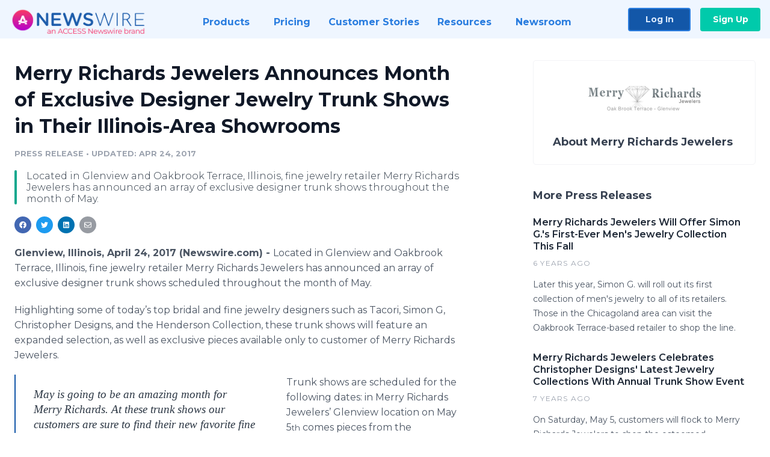

--- FILE ---
content_type: text/html; charset=utf-8
request_url: https://www.newswire.com/news/merry-richards-jewelers-announces-month-of-exclusive-designer-jewelry-19096817
body_size: 9488
content:

<!DOCTYPE html>
<html lang="en" class="newswire website bs4
                ">
<head>

    <meta name="csrf-token" content="8aMfly7d6ASixkKOKlq5bu3Ou3L9jujkWyFCvpcg" />
    <meta charset="utf-8" />
    <meta name="viewport" content="width=device-width, initial-scale=1" />
    <base href="https://www.newswire.com/" />

    
    <title>
                                    Merry Richards Jewelers Announces Month of Exclusive Designer Jewelry Trunk Shows in Their Illinois-Area Showrooms |
                                    Newswire
            </title>

    
    
    
            <link rel="canonical" href="https://www.newswire.com/news/merry-richards-jewelers-announces-month-of-exclusive-designer-jewelry-19096817" />
        <meta name="twitter:card" content="summary_large_image" />
    <meta name="twitter:title" content="Merry Richards Jewelers Announces Month of Exclusive Designer Jewelry Trunk Shows in Their Illinois-Area Showrooms" />
    <meta name="twitter:description" content="Located in Glenview and Oakbrook Terrace, Illinois, fine jewelry retailer Merry Richards Jewelers has announced an array of exclusive designer trunk shows throughout the month of May." />

    <meta property="og:url" content="https://www.newswire.com/news/merry-richards-jewelers-announces-month-of-exclusive-designer-jewelry-19096817" />
    <meta property="og:title" content="Merry Richards Jewelers Announces Month of Exclusive Designer Jewelry Trunk Shows in Their Illinois-Area Showrooms" />
    <meta property="og:description" content="Located in Glenview and Oakbrook Terrace, Illinois, fine jewelry retailer Merry Richards Jewelers has announced an array of exclusive designer trunk shows throughout the month of May." />
    <meta property="fb:app_id" content="586234651427775" />

    
    
    
    <meta name="description" content="Located in Glenview and Oakbrook Terrace, Illinois, fine jewelry retailer Merry Richards Jewelers has announced an array of exclusive designer trunk shows throughout the month of May." />
    <meta name="keywords" content="Engagement rings, fine jewelry, glenview, illinois, Jewelry, Merry Richards Jewelers, simon g, tacori, wedding rings" />


    <link rel="preconnect" href="https://fonts.googleapis.com"> 
<link rel="preconnect" href="https://fonts.gstatic.com" crossorigin> 
<link rel="stylesheet" href="//fonts.googleapis.com/css?family=Open+Sans:300,400,600,700,800,300italic,400italic,600italic,700italic" />
<link rel="stylesheet" href="//fonts.googleapis.com/css?family=Montserrat:300,400,500,600,700" />

    
    <link rel="stylesheet" href="https://cdn.nwe.io/assets/loader/1e5077fc26cc0d831be279a19a67f0355e65f37b563910d2eb9b3330d6323789.css">

    <!--[if lt IE 9]><script src="https://cdn.nwe.io/assets/loader/8b573b860cec1ce2b310a7f2ab1c405ce8f0ba7faea920a11c29a77ca0b419cd.js" class="js-loader"></script>
<![endif]-->
    <!--[if IE]><meta http-equiv="X-UA-Compatible" content="IE=edge,chrome=1" /><![endif]-->

    <script>

window._defer_callback_jQuery = [];
window._defer_callback = [];

window.$ = function(callback) {
	if (typeof callback === 'function')
		_defer_callback_jQuery.push(callback);
};

window.defer = function(callback) {
	if (typeof callback === 'function')
		_defer_callback.push(callback);
};

// replacement for $(window).on('load', ...);
// that handles the case where window is already loaded
window.deferUntilComplete = function(callback) {
	if (document.readyState !== 'complete')
		return window.addEventListener('load', callback);
	return callback();
};

</script>

    <link href="https://cdn.nwe.io/assets/im/favicon.ico?0587e58ba" type="image/x-icon" rel="shortcut icon" />
    <link href="https://cdn.nwe.io/assets/im/favicon.ico?0587e58ba" type="image/x-icon" rel="icon" />

    <!-- Google Tag Manager -->
<!-- Start GTM Dependency -->
<script>
// Initialize backend session from FullStory session url
window['_fs_ready'] = () => {
    const sessionUrl = FS.getCurrentSessionURL();
    const savedSession = "";

    if (sessionUrl && sessionUrl !== savedSession) {
        const formData = new FormData();
        formData.append('url', sessionUrl);
        fetch("https:\/\/www.newswire.com\/api\/session\/fullstory", {
            method: 'POST',
            body: formData,
            headers: {Accept: 'application/json'}
        })
        .catch(() => {
            console.warn('Fullstory session error.');
        })
    }
};

</script>
<!-- End GTM Dependency -->
<!-- Google Tag Manager Datalayer-->
<script type="application/javascript">
window.dataLayer = window.dataLayer || [];

dataLayer.push({
    'isUserOnline': false,
    'isAdminOnline': false,
    'isUserPanel': false,
    'brandName': "Newswire",
    'isFullStoryEnabled': false,
    'isCollab': false,
    'isMediaRoom': false,
    'isSalesGeneration': false,
    'isNewswirePlatform': true,
    })
</script>
<!-- Google Tag Manager Datalayer-->

<script>(function(w,d,s,l,i){w[l]=w[l]||[];w[l].push({'gtm.start':
new Date().getTime(),event:'gtm.js'});var f=d.getElementsByTagName(s)[0],
j=d.createElement(s),dl=l!='dataLayer'?'&l='+l:'';j.async=true;j.src=
'https://www.googletagmanager.com/gtm.js?id='+i+dl;f.parentNode.insertBefore(j,f);
})(window,document,'script','dataLayer', "GTM-TKKB8JX");</script>
<!-- End Google Tag Manager -->
    <meta name="google-site-verification" content="q8ryY6fz2fhB9rFoyyhK0b6aq7qYS99CRThypWPaZOA" />

        <link rel="canonical" href="https://www.newswire.com/view/content/merry-richards-jewelers-announces-month-of-exclusive-designer-jewelry-19096817" />
    
    <script>

    CKEDITOR_BASEPATH  = "https:\/\/cdn.nwe.io\/assets\/lib\/ckeditor\/";
    NR_USER_ID         = null;
    RELATIVE_URI       = "view\/content\/merry-richards-jewelers-announces-month-of-exclusive-designer-jewelry-19096817";
    ASSETS_VERSION     = "0587e58ba";
    IS_DEVELOPMENT     = false;
    IS_PRODUCTION      = true;
    ASSETS_BASE        = "https:\/\/cdn.nwe.io\/assets\/";

    </script>

    
</head>
<body class="relative">
    <!-- Google Tag Manager (noscript) -->
<noscript><iframe src="https://www.googletagmanager.com/ns.html?id=GTM-TKKB8JX"
height="0" width="0" style="display:none;visibility:hidden"></iframe></noscript>
<!-- End Google Tag Manager (noscript) -->
    
    <!--[if lt IE 8]><p class="chromeframe">You are using an <strong>outdated</strong> browser.
    Please <a href="http://browsehappy.com/">upgrade your browser</a> or
    <a href="http://www.google.com/chromeframe/?redirect=true">activate Google Chrome Frame</a>
    to improve your experience.</p><![endif]-->

    <div id="fb-root"></div>
<!-- Start Navigation -->
<div class="nw-navigation-section " data-state="close">
    <link rel="stylesheet" href="https://cdn.nwe.io/assets_v3/css/components/navigation.css?id=0b9eb035dcdc3edca30889d785bedfcf" />
    <header class="nw-navigation">
        <nav class="nw-navigation__nav" aria-label="Main">
            <a class="nw-navigation__brand" href="/">
                <!-- Desktop logo (hidden on mobile) -->
                <img class="nw-navigation__brand-logo--desktop" width="969" height="194" src="https://cdn.nwe.io/assets/im/website_alt/newswire_ANW_logo.png?v=4fa7a5154" alt="Newswire">
                <!-- Mobile logo (hidden on desktop) -->
                <img class="nw-navigation__brand-logo--mobile" width="120" height="24" src="https://cdn.nwe.io/assets/im/website_alt/logo.svg?v=4fa7a5154" alt="Newswire">
            </a>
            <a role="button" aria-label="navigation toggle" tabindex="0" class="nw-navigation__toggle-wrapper">
                <span class="nw-navigation__toggle"></span>
            </a>
            <menu class="nw-navigation__menu">
                <li data-active-listen class="nw-navigation__item parent" data-state="close">
                    <span class="nw-navigation__item-text">
                        <span class="nw-navigation__item-text-title">Products<span class="fal fa-angle-down"></span>
                        </span>
                    </span>
                    <menu class="nw-navigation__subitems">
                        <li class="nw-navigation__subitem">
                            <a class="nw-navigation__subitem-text nw-navigation__icon nw-navigation__icon--pr-distro"
                                href="https://www.newswire.com/press-release-distribution">
                                Press Release Distribution
                            </a>
                        </li>
                        <li class="nw-navigation__subitem">
                            <a class="nw-navigation__subitem-text nw-navigation__icon nw-navigation__icon--puzzle"
                                href="https://www.newswire.com/press-release-optimizer">
                                Press Release Optimizer
                            </a>
                        </li>
                        <li class="nw-navigation__subitem">
                            <a class="nw-navigation__subitem-text nw-navigation__icon nw-navigation__icon--media-suite"
                                href="https://www.newswire.com/media-suite">
                                Media Suite
                            </a>
                        </li>
                        <li class="nw-navigation__subitem">
                            <a class="nw-navigation__subitem-text nw-navigation__icon nw-navigation__icon--media-db"
                                href="https://www.newswire.com/media-database">
                                Media Database
                            </a>
                        </li>
                        <li class="nw-navigation__subitem">
                            <a class="nw-navigation__subitem-text nw-navigation__icon nw-navigation__icon--media-pitching"
                                href="https://www.newswire.com/media-pitching">
                                Media Pitching
                            </a>
                        </li>
                        <li class="nw-navigation__subitem">
                            <a class="nw-navigation__subitem-text nw-navigation__icon nw-navigation__icon--media-monitoring"
                                href="https://www.newswire.com/media-monitoring">
                                Media Monitoring
                            </a>
                        </li>
                        <li class="nw-navigation__subitem">
                            <a class="nw-navigation__subitem-text nw-navigation__icon nw-navigation__icon--analytics"
                                href="https://www.newswire.com/analytics">
                                Analytics
                            </a>
                        </li>
                        <li class="nw-navigation__subitem">
                            <a class="nw-navigation__subitem-text nw-navigation__icon nw-navigation__icon--newsrooms"
                                href="https://www.newswire.com/media-room">
                                Media Room
                            </a>
                        </li>
                    </menu>
                </li>

                <li data-active-listen class="nw-navigation__item">
                    <a class="nw-navigation__item-text" href="https://www.newswire.com/pricing">
                    <span class="nw-navigation__item-text-title">Pricing</span></a>
                </li>

                <li data-active-listen class="nw-navigation__item">
                    <a class="nw-navigation__item-text" href="https://www.newswire.com/customer-success-stories">
                    <span class="nw-navigation__item-text-title">Customer Stories</span></a>
                </li>

                <li data-active-listen class="nw-navigation__item parent" data-state="close">
                    <span class="nw-navigation__item-text">
                        <span class="nw-navigation__item-text-title">Resources<span class="fal fa-angle-down"></span></span>
                    </span>
                    <menu class="nw-navigation__subitems">
                        <li class="nw-navigation__subitem">
                            <a class="nw-navigation__subitem-text nw-navigation__icon nw-navigation__icon--education"
                                href="https://www.newswire.com/resources">
                                Education
                            </a>
                        </li>
                        <li class="nw-navigation__subitem">
                            <a class="nw-navigation__subitem-text nw-navigation__icon nw-navigation__icon--blog"
                                href="https://www.newswire.com/blog">
                                Blog
                            </a>
                        </li>
                        <li class="nw-navigation__subitem">
                            <a class="nw-navigation__subitem-text nw-navigation__icon nw-navigation__icon--planner"
                                href="https://www.newswire.com/planner/intro">
                                PR & Earned Media Planner
                            </a>
                        </li>
                        <li class="nw-navigation__subitem">
                            <a class="nw-navigation__subitem-text nw-navigation__icon nw-navigation__icon--journalists"
                                href="https://www.newswire.com/journalists">
                                For Journalists
                            </a>
                        </li>
                        <li class="nw-navigation__subitem">
                            <a class="nw-navigation__subitem-text nw-navigation__icon nw-navigation__icon--feed"
                                href="https://www.newswire.com/feeds">
                                RSS Feeds
                            </a>
                        </li>
                        <li class="nw-navigation__subitem">
                            <a class="nw-navigation__subitem-text nw-navigation__icon nw-navigation__icon--support"
                                href="mailto:support@newswire.com">
                                Support
                            </a>
                        </li>
                    </menu>
                </li>

                <li data-active-listen class="nw-navigation__item">
                    <a class="nw-navigation__item-text" href="https://www.newswire.com/newsroom">
                    <span class="nw-navigation__item-text-title">Newsroom</span></a>
                </li>

                <li class="nw-navigation__item buttons">
                    <a class="nw-navigation__item-text login" href="https://app.accessnewswire.com/login/newswire">Log In</a>
                    <a class="nw-navigation__item-text signup" href="https://app.accessnewswire.com/login/newswire">Sign Up</a>
                </li>
            </menu>
        </nav>
    </header>

    
    <script type="application/javascript">
        (() => {

            // setTimeout to remove from current blocking stack to allow content/scripts to load prior
            setTimeout(() => {
                initNavActiveFunctionality();
                initNavToggleFunctionality();
            });

            /**
             * Active menu item based on the url and toggle submenu
             *
             * @return  void
             */
            function initNavActiveFunctionality() {
                const pageUrl = window.location.href;
                Array.from(document.querySelectorAll('[data-active-listen]')).forEach(element => {
                    handleActiveElement(element, pageUrl);
                });
            }

            /**
             * Active sandwich icon and submenu click functionality
             *
             * @return  void
             */
            function initNavToggleFunctionality() {
                // Responsive sandwich icon click functionality
                setToggleState('.nw-navigation__toggle-wrapper', '.nw-navigation-section');
                // Responsive submenu click functionality
                setToggleState('.nw-navigation__item.parent');
            }

            /**
             * Set the element class to is-active if it contains one or more link to the current page
             *
             * @param  {HTMLElement} element The element holding possible links
             * @param  {string} pageUrl The page url string
             * @return  void
             */
            function handleActiveElement(element, pageUrl) {
                let isActive;
                for (const link of [...element.querySelectorAll('a')]) {
                    isActive = false;
                    if (!link.href) {
                        console.error('There should be at least one valid link under elements with data-active-listen attribute');
                        return;
                    }
                    // Newsroom submenu edge cases
                    if (element.className.includes('nw-subnavigation__item')
                        && link.pathname === '/newsroom'
                        && /\/newsroom\/./.test(pageUrl)
                        && !pageUrl.includes('/newsroom/page')) {

                        continue;
                    }

                    // All other links
                    if (pageUrl.includes(link.href)
                        && !pageUrl.includes(`${link.href}-`)
                        && !pageUrl.includes(`${link.href}_`)) {

                        isActive = true;
                        link.classList.add('is-active');
                        break;
                    }
                }

                if (isActive) {
                    element.classList.add('is-active');
                }
            }


            /**
             * Toggle open|close states
             *
             * @param  {string} clickElement The element watching for the event
             * @param  {string|null} stateElement The element holding the state, null when state and event element are the same
             * @return  void
             */
            function setToggleState(clickElementSelector, stateElementSelector = null) {
                const stateElements = [];
                for (const clickElement of [...document.querySelectorAll(clickElementSelector)]) {
                    const stateElement = stateElementSelector ? document.querySelector(stateElementSelector) : clickElement;
                    if (!stateElement) {
                        return;
                    }
                    stateElements.push(stateElement);
                    clickElement.addEventListener('mousedown', () => {
                        stateElements.forEach(element => {
                            if (element && element !== stateElement) {
                                element.dataset.state = 'close';
                            }
                        });
                        stateElement.dataset.state = stateElement.dataset.state === 'open' ? 'close' : 'open';
                    });
                }
            }

        })();
    </script>
</div>
<!-- End Navigation -->
<div class="main-content">

        
    <section class="content-view">

        <div id="cv-container" class="content-type-pr">
                <main role="main">
    <section class="pr-section ">
        <div class="pr-body-wrapper">
            <article class="pr-body">
                <div id="feedback">
</div>
                
                
                <h1 class="article-header">Merry Richards Jewelers Announces Month of Exclusive Designer Jewelry Trunk Shows in Their Illinois-Area Showrooms</h1>

                <div class="article-info">
        <span class="ai-category">Press Release</span>
    <span class="dash">•</span>
        <span class="ai-date">
                                    <span class="status-true">
                                    updated: Apr 24, 2017                            </span>
            </span>
</div>
                                    <section class="content-summary">
                        Located in Glenview and Oakbrook Terrace, Illinois, fine jewelry retailer Merry Richards Jewelers has announced an array of exclusive designer trunk shows throughout the month of May.                    </section>
                
                <link rel="stylesheet" href="https://cdn.nwe.io/assets_v3/css/components/content-share.css?id=b7b38a2f11903377764d63cfacf2a9e6" />
<nav class="content-share">
    <ul class="content-share__list ">
            <li class="content-share__list-item content-share__list-item--facebook"
            onclick="window.open(&#039;https://www.facebook.com/share.php?u=https://www.newswire.com/news/merry-richards-jewelers-announces-month-of-exclusive-designer-jewelry-19096817&#039;, &#039;_blank&#039;, &#039;toolbar=0,status=0,width=626,height=436&#039;)">
            <a target="_blank"
                title="Share with facebook"
                href=" #"
                aria-label="Share: facebook">
            </a>
        </li>
            <li class="content-share__list-item content-share__list-item--twitter"
            onclick="window.open(&#039;https://twitter.com/intent/tweet?text=Merry%20Richards%20Jewelers%20Announces%20Month%20of%20Exclusive%20Designer%20Jewelry%20Trunk%20Shows%20in%20Their%20Illinois-Area%20Showrooms+https://www.newswire.com/news/merry-richards-jewelers-announces-month-of-exclusive-designer-jewelry-19096817&#039;, &#039;_blank&#039;, &#039;toolbar=0,status=0,width=626,height=436&#039;)">
            <a target="_blank"
                title="Share with twitter"
                href=" #"
                aria-label="Share: twitter">
            </a>
        </li>
            <li class="content-share__list-item content-share__list-item--linkedin"
            onclick="window.open(&#039;https://www.linkedin.com/sharing/share-offsite/?url=https://www.newswire.com/news/merry-richards-jewelers-announces-month-of-exclusive-designer-jewelry-19096817&#039;, &#039;_blank&#039;, &#039;toolbar=0,status=0,width=626,height=436&#039;)">
            <a target="_blank"
                title="Share with linkedin"
                href=" #"
                aria-label="Share: linkedin">
            </a>
        </li>
            <li class="content-share__list-item content-share__list-item--email"
            onclick="">
            <a target="_blank"
                title="Share with email"
                href=" mailto:?subject=Merry%20Richards%20Jewelers%20Announces%20Month%20of%20Exclusive%20Designer%20Jewelry%20Trunk%20Shows%20in%20Their%20Illinois-Area%20Showrooms&amp;body=https://www.newswire.com/news/merry-richards-jewelers-announces-month-of-exclusive-designer-jewelry-19096817"
                aria-label="Share: email">
            </a>
        </li>
        </ul>
</nav>

                
                <div class="pr-html">
                    <p>    <strong class="date-line">
        Glenview, Illinois, April 24, 2017 (Newswire.com)
        -
    </strong> Located in Glenview and Oakbrook Terrace, Illinois, fine jewelry retailer Merry Richards Jewelers has announced an array of exclusive designer trunk shows scheduled throughout the month of May.</p>
<p>Highlighting some of today’s top bridal and fine jewelry designers such as Tacori, Simon G, Christopher Designs, and the Henderson Collection, these trunk shows will feature an expanded selection, as well as exclusive pieces available only to customer of Merry Richards Jewelers.</p><html>
  <body>    <blockquote>
        <p>May is going to be an amazing month for Merry Richards. At these trunk shows our customers are sure to find their new favorite fine jewelry piece!</p>
        <p><cite>Scott Cheng, Team Member at Merry Richards Jewelers</cite></p>
    </blockquote><script defer src="https://static.cloudflareinsights.com/beacon.min.js/vcd15cbe7772f49c399c6a5babf22c1241717689176015" integrity="sha512-ZpsOmlRQV6y907TI0dKBHq9Md29nnaEIPlkf84rnaERnq6zvWvPUqr2ft8M1aS28oN72PdrCzSjY4U6VaAw1EQ==" data-cf-beacon='{"version":"2024.11.0","token":"419f6f5ae088449e83cf87dc2c013fca","server_timing":{"name":{"cfCacheStatus":true,"cfEdge":true,"cfExtPri":true,"cfL4":true,"cfOrigin":true,"cfSpeedBrain":true},"location_startswith":null}}' crossorigin="anonymous"></script>
</body>
</html>
<p>Trunk shows are scheduled for the following dates: in Merry Richards Jewelers’ Glenview location on May 5<sup>th</sup> comes pieces from the Henderson Collection and on a display of collections from Simon G.</p>
<p>In addition, scheduled for their Oakbrook Terrace store on May 5<sup>th</sup> is a selection of items from the Henderson Collection, the bridal and fashion jewelry items of Tacori on May 11th, in addition to two exclusive displays from Christopher Designers as well as Simon G scheduled for May 13<sup>th</sup>.</p>
<p>When asked for a comment on the May trunk shows, Merry Richards Jewelers’ team member Scott Cheng said, “May is going to be an amazing month for Merry Richards. At these trunk shows our customers are sure to find their new favorite fine jewelry piece!”</p>
<p>For more information on these trunk shows and other events at Merry Richards Jewelers, please call 630.516.8000, check out <a href="https://stats.nwe.io/x/html?final=aHR0cDovL3d3dy5tZXJyeXJpY2hhcmRzamV3ZWxlcnMuY29tLw&amp;sig=Toxd3xuItP2ddFqhIUszgW75n9Ha5Xn1JQQDbiCU7y0HUeVa9c3j2-2hcl16DPdb1AAIJZxhx5bx3FMc4aJByA&amp;hit%2Csum=WyIzNDNwc3giLCIzNDNwc3kiLCIzNDNwc3oiXQ" rel="nofollow" target="_blank">MerryRichardsJewelers.com</a>, or visit their state-of-the-art showrooms located in Oakbrook Terrace and Glenview, Illinois today!</p>
<p><strong>About Merry Richards Jewelers:</strong></p>
<p>Founded in 1985, Merry Richards Jewelers is a fine retailer of jewelry items that include, wedding bands, engagement rings, loose diamonds, luxury timepieces, and fashion jewelry items. Family-owned and operated, Merry Richards Jewelers has two locations in Oakbrook Terrace and Glenview, Illinois, and is conveniently located in the Northbrook, Evanston, Hinsdale, and Naperville area.</p>
<p>For more information on sales, products, events, or jewelry repair and cleaning services at Merry Richards Jewelers, please visit <a href="https://stats.nwe.io/x/html?final=aHR0cDovL3d3dy5tZXJyeXJpY2hhcmRzamV3ZWxlcnMuY29tLw&amp;sig=Toxd3xuItP2ddFqhIUszgW75n9Ha5Xn1JQQDbiCU7y0HUeVa9c3j2-2hcl16DPdb1AAIJZxhx5bx3FMc4aJByA&amp;hit%2Csum=WyIzNDNwc3giLCIzNDNwc3kiLCIzNDNwc3oiXQ" rel="nofollow" target="_blank">MerryRichardsJewelers.com</a>, call their Oakbrook Terrace, Illinois, location at (630)-516-8000, or their Glenview, Illinois, at (847)-480-8988 today.</p>

                    <!-- DEPRECATED. We have now removed most scraped content -->
                    
                                            <p class="text-alt">Source: Merry Richards Jewelers</p>
                    
                                                                <h4 class="feature-text">Related Media</h4>
                        <div class="pr-media">
                            
                                                            <section class="pr-media__images">
                                                                    <a href="https://cdn.nwe.io/files/x/89/9d/3d6b90ce766fd7b585d3af0fbc77.png"
                                        target="_blank"
                                        class="use-lightbox pr-media__images-link"
                                        data-alt="Merry Richards Jewelers in Glenview and Oak Brook Terrace, Illinois announces a month of trunk show in May including Tacori, Simon G, and more"
                                        data-caption="Merry Richards Jewelers in Glenview and Oak Brook Terrace, Illinois announces a month of trunk show in May including Tacori, Simon G, and more"
                                        title="Merry Richards Jewelers in Glenview and Oak Brook Terrace, Illinois announces a month of trunk show in May including Tacori, Simon G, and more">

                                        <img src="https://cdn.nwe.io/files/x/e7/d7/3a72adf96b78e88a9fb44a638bd9.jpg"
                                            width="160"
                                            height="110"
                                            alt="Merry Richards Jewelers in Glenview and Oak Brook Terrace, Illinois announces a month of trunk show in May including Tacori, Simon G, and more" />
                                    </a>
                                                                </section>
                                                    </div>
                                    </div>

                                                    <div class="pr-subsection">
                        <h4 class="feature-text">Tags</h4>
                        <ul class="tag-list">
                                                    <li class="tag-list__item">
                                <a href="newsroom/tag/engagement-rings" target="_blank" >Engagement rings</a>
                            </li>
                                                    <li class="tag-list__item">
                                <a href="newsroom/tag/fine-jewelry" target="_blank" >fine jewelry</a>
                            </li>
                                                    <li class="tag-list__item">
                                <a href="newsroom/tag/glenview" target="_blank" >glenview</a>
                            </li>
                                                    <li class="tag-list__item">
                                <a href="newsroom/tag/illinois" target="_blank" >illinois</a>
                            </li>
                                                    <li class="tag-list__item">
                                <a href="newsroom/tag/jewelry" target="_blank" >Jewelry</a>
                            </li>
                                                    <li class="tag-list__item">
                                <a href="newsroom/tag/merry-richards-jewelers" target="_blank" >Merry Richards Jewelers</a>
                            </li>
                                                    <li class="tag-list__item">
                                <a href="newsroom/tag/simon-g" target="_blank" >simon g</a>
                            </li>
                                                    <li class="tag-list__item">
                                <a href="newsroom/tag/tacori" target="_blank" >tacori</a>
                            </li>
                                                    <li class="tag-list__item">
                                <a href="newsroom/tag/wedding-rings" target="_blank" >wedding rings</a>
                            </li>
                                                </ul>
                    </div>
                
                                                    <div class="pr-subsection">
                        <link rel="stylesheet" href="https://cdn.nwe.io/assets_v3/css/components/related-files.css?id=db883b7f8f0e28fe5abfc22014924a1c" />
<h5 class="related-files__heading">Related Files</h5>
<ul class="related-files">
    <li class="related-files__item">
        <a class="related-files__link"
            href="https://cdn.nwe.io/files/x/ed/39/2d70148ccc755cfc739434cfdd93.pdf"
            target="_blank"
            rel="noopener noreferrer">
            <i class="related-files__icon related-files__icon--pdf"></i> Merry Richards - Trunk Show Events- May
        </a>
    </li>
</ul>
                        <link rel="stylesheet" href="https://cdn.nwe.io/assets_v3/css/components/pr-links.css?id=8f71d8e8ccf7ae7ef1cca39f7a96c0a1" />
<h5 class="pr-links__heading">Additional Links</h5>
<ul class="pr-links">
    <li class="pr-links__item">
        <a class="pr-links__link"
            href="http://www.merryrichardsjewelers.com/"
            target="_blank"
            rel="noopener noreferrer">
            <i class="pr-links__icon"></i> Merry Richards Jewelers Website
        </a>
    </li>
</ul>
                    </div>
                            </article>
        </div>

        <div class="pr-sidebar-wrapper">
            <div class="pr-sidebar">
                                    
                                        <a target="_blank" class="use-lightbox pr-logo-link" href="https://cdn.nwe.io/files/x/bd/27/bb3c0248b981856876b8663c2862.png">
                        <img alt="Merry Richards Jewelers"
                            src="https://cdn.nwe.io/files/x/b0/ea/3a257b90ab9752e31aa12b2f9962.png" class="pr-logo"
                            width="200"
                            height="56"/>
                    </a>
                                    
                                                            <h4 class="pr-sidebar__title">
                            About Merry Richards Jewelers                                                    </h4>
                    
                                    

                            </div>
                        <hr class="pr-subsection__hr sm-only"/>
            <h4 class="pr-sidebar__title">More Press Releases</h4>
                <link rel="stylesheet" href="https://cdn.nwe.io/assets_v3/css/components/related-prs.css?id=6740cc11aaae4a2d46abbc54b572855b" />
<ul class="related-prs">
    <li class="related-prs__item">
        <a class="related-prs__link"
            href="https://www.newswire.com/news/merry-richards-jewelers-will-offer-simon-g-s-first-ever-mens-jewelry-20974513"
            target="_blank"
            rel="noopener noreferrer">
            <h5 class="related-prs__title">Merry Richards Jewelers Will Offer Simon G.&#039;s First-Ever Men&#039;s Jewelry Collection This Fall</h5>
            <p class="related-prs__date">6 years ago</p>
            <p class="related-prs__summary">Later this year, Simon G. will roll out its first collection of men's jewelry to all of its retailers. Those in the Chicagoland area can visit the Oakbrook Terrace-based retailer to shop the line.</p>
        </a>
    </li>
    <li class="related-prs__item">
        <a class="related-prs__link"
            href="https://www.newswire.com/news/merry-richards-jewelers-celebrates-christopher-designs-latest-jewelry-20438573"
            target="_blank"
            rel="noopener noreferrer">
            <h5 class="related-prs__title">Merry Richards Jewelers Celebrates Christopher Designs&#039; Latest Jewelry Collections With Annual Trunk Show Event</h5>
            <p class="related-prs__date">7 years ago</p>
            <p class="related-prs__summary">On Saturday, May 5, customers will flock to Merry Richards Jewelers to shop the esteemed engineer-turned-jeweler's award-winning diamonds and jewelry pieces.</p>
        </a>
    </li>
    <li class="related-prs__item">
        <a class="related-prs__link"
            href="https://www.newswire.com/news/chicago-area-jewelry-retailer-merry-richards-jewelers-announces-19427196"
            target="_blank"
            rel="noopener noreferrer">
            <h5 class="related-prs__title">Chicago-Area Jewelry Retailer Merry Richards Jewelers Announces Exclusive Trunk Show Events Through the Month of May</h5>
            <p class="related-prs__date">8 years ago</p>
            <p class="related-prs__summary"></p>
        </a>
    </li>
</ul>
                    </div>
    </section>
</main>

<script type="application/ld+json">
    {"@context":"https:\/\/schema.org","@type":"NewsArticle","headline":"Merry Richards Jewelers Announces Month of Exclusive Designer Jewelry Trunk Shows in Their Illinois-Area Showrooms","image":["https:\/\/cdn.nwe.io\/assets\/im\/website_alt\/logo.svg?v=4fa7a5154"],"datePublished":"2017-04-24T12:00:00.000000Z","dateModified":"2017-04-24T12:00:02.000000Z","articleBody":"\n\u003Cp\u003E Located in Glenview and Oakbrook Terrace, Illinois, fine jewelry retailer Merry Richards Jewelers has announced an array of exclusive designer trunk shows scheduled throughout the month of May.\u003C\/p\u003E\n\u003Cp\u003EHighlighting some of today\u2019s top bridal and fine jewelry designers such as Tacori, Simon G, Christopher Designs, and the Henderson Collection, these trunk shows will feature an expanded selection, as well as exclusive pieces available only to customer of Merry Richards Jewelers.\u003C\/p\u003E\n\u003Cp\u003ETrunk shows are scheduled for the following dates: in Merry Richards Jewelers\u2019 Glenview location on May 5\u003Csup\u003Eth\u003C\/sup\u003E comes pieces from the Henderson Collection and on a display of collections from Simon G.\u003C\/p\u003E\n\u003Cp\u003EIn addition, scheduled for their Oakbrook Terrace store on May 5\u003Csup\u003Eth\u003C\/sup\u003E is a selection of items from the Henderson Collection, the bridal and fashion jewelry items of Tacori on May 11th, in addition to two exclusive displays from Christopher Designers as well as Simon G scheduled for May 13\u003Csup\u003Eth\u003C\/sup\u003E.\u003C\/p\u003E\n\u003Cp\u003EWhen asked for a comment on the May trunk shows, Merry Richards Jewelers\u2019 team member Scott Cheng said, \u201cMay is going to be an amazing month for Merry Richards. At these trunk shows our customers are sure to find their new favorite fine jewelry piece!\u201d\u003C\/p\u003E\n\u003Cp\u003EFor more information on these trunk shows and other events at Merry Richards Jewelers, please call 630.516.8000, check out \u003Ca href=\u0022http:\/\/www.merryrichardsjewelers.com\/\u0022\u003EMerryRichardsJewelers.com\u003C\/a\u003E, or visit their state-of-the-art showrooms located in Oakbrook Terrace and Glenview, Illinois today!\u003C\/p\u003E\n\u003Cp\u003E\u003Cstrong\u003EAbout Merry Richards Jewelers:\u003C\/strong\u003E\u003C\/p\u003E\n\u003Cp\u003EFounded in 1985, Merry Richards Jewelers is a fine retailer of jewelry items that include, wedding bands, engagement rings, loose diamonds, luxury timepieces, and fashion jewelry items. Family-owned and operated, Merry Richards Jewelers has two locations in Oakbrook Terrace and Glenview, Illinois, and is conveniently located in the Northbrook, Evanston, Hinsdale, and Naperville area.\u003C\/p\u003E\n\u003Cp\u003EFor more information on sales, products, events, or jewelry repair and cleaning services at Merry Richards Jewelers, please visit \u003Ca href=\u0022http:\/\/www.merryrichardsjewelers.com\/\u0022\u003EMerryRichardsJewelers.com\u003C\/a\u003E, call their Oakbrook Terrace, Illinois, location at (630)-516-8000, or their Glenview, Illinois, at (847)-480-8988 today.\u003C\/p\u003E\n","author":{"0":{"@type":"Organization","name":"Merry Richards Jewelers"},"url":"http:\/\/www.merryrichardsjewelers.com"},"publisher":{"@type":"Organization","name":"Newswire","logo":{"@type":"ImageObject","url":"https:\/\/cdn.nwe.io\/assets\/im\/website_alt\/logo.svg?v=4fa7a5154"}}}</script>

<script>

    var image = new Image();
    image.src = "https:\/\/stats.nwe.io\/x\/im?ref=WyJjc20xMiJd&hit%2Csum=WyI3bXlrNiIsIjk4d3Y4IiwiY3NtMTIiXQ";

</script>


            </div>
        
    </section>
    
</div>        <!-- Start Footer -->
<link rel="stylesheet" href="https://cdn.nwe.io/assets_v3/css/components/footer.css?id=1d499140ec3ac8fe22ced716c28872f6" />
<footer class="nw-footer" id="nw-footer">
    <div class="nw-footer__wrapper">
        <div class="nw-footer__top">
            <div class="nw-footer__top-left">
                <img width="189" height="24" class="nw-footer__logo" src="https://cdn.nwe.io/assets/im/website_alt/logo.svg?v=4fa7a5154" alt="Newswire">
            </div>
            <div class="nw-footer__top-right">
                                    <div class="nw-footer__pr-guide-wrapper">
                        <div class="nw-footer__pr-guide">
                            <a href="/contact">
                                <button type="button" class="nw-footer__pr-guide__button">Free PR Guide</button>
                            </a>
                        </div>
                    </div>
                            </div>
        </div>
                    <div class="nw-footer__menu">
                <section class="nw-footer__menu-column">
                    <h4 class="nw-footer__menu-heading">Products</h4>
                    <menu class="nw-footer__menu-items">
                        <li><a href="https://www.newswire.com/press-release-distribution">Press Release Distribution</a></li>
                        <li><a href="https://www.newswire.com/financial-distribution">Financial Distribution</a></li>
                        <li><a href="https://www.newswire.com/media-suite">Media Suite</a></li>
                        <li><a href="https://www.newswire.com/media-database">Media Database</a></li>
                        <li><a href="https://www.newswire.com/media-pitching">Media Pitching</a></li>
                        <li><a href="https://www.newswire.com/media-monitoring">Media Monitoring</a></li>
                        <li><a href="https://www.newswire.com/analytics">Analytics</a></li>
                        <li><a href="https://www.newswire.com/media-room">Media Room</a></li>
                        <li><a href="https://www.newswire.com/customer-success">Customer Success</a></li>
                        <li><a href="https://www.newswire.com/press-release-optimizer">Press Release Optimizer</a></li>
                    </menu>
                </section>
                <section class="nw-footer__menu-column">
                    <h4 class="nw-footer__menu-heading">Company</h4>
                    <menu class="nw-footer__menu-items">
                        <li><a href="https://www.newswire.com/about">About Us</a></li>
                        <li><a href="https://www.newswire.com/blog">Blog</a></li>
                        <li><a href="https://www.newswire.com/customer-success-stories">Customer Stories</a></li>
                        <li><a href="https://mediaroom.newswire.com/">Our Media Room</a></li>
                    </menu>
                </section>
                <section class="nw-footer__menu-column">
                    <h4 class="nw-footer__menu-heading">Resources</h4>
                    <menu class="nw-footer__menu-items">
                        <li><a href="https://www.newswire.com/resources">Resource Center</a></li>
                        <li><a href="https://www.newswire.com/journalists">For Journalists</a></li>
                        <li><a href="https://www.newswire.com/newsroom">Newsroom</a></li>
                        <li><a href="https://www.newswire.com/planner">PR and Earned Media Planner</a></li>
                        <li><a href="https://www.newswire.com/feeds">RSS Feeds</a></li>
                        <li><a href="https://www.newswire.com/media-outlets">Media Outlets</a></li>
                    </menu>
                </section>
                <section class="nw-footer__menu-column">
                    <h4 class="nw-footer__menu-heading">Support</h4>
                    <menu class="nw-footer__menu-items">
                        <li><a href="https://www.newswire.com/contact">Contact Us</a></li>
                        <li><a href="mailto:support@newswire.com">Email Support</a></li>
                    </menu>
                </section>
            </div>
                <div class="nw-footer__bottom">
            <div class="nw-footer__bottom-column">
                <div class="nw-footer__bottom-copy">
                    &copy; 2005 - 2026 Newswire
                </div>
            </div>
            <div class="nw-footer__bottom-column">
                <menu class="nw-footer__bottom-social">
                    <li><a class="nw-footer__facebook" href="https://www.facebook.com/inewswire" aria-label="Facebook" rel="noopener" target="_blank"></a></li>
                    <li><a class="nw-footer__twitter" href="https://twitter.com/inewswire" aria-label="Twitter" rel="noopener" target="_blank"></a></li>
                    <li><a class="nw-footer__linkedin" href="https://www.linkedin.com/company/newswire-com" aria-label="LinkedIn" rel="noopener" target="_blank"></a></li>
                    <li><a class="nw-footer__instagram" href="https://www.instagram.com/newswirecom/" aria-label="Instagram" rel="noopener" target="_blank"></a></li>
                </menu>
            </div>
            <div class="nw-footer__bottom-column">
                <menu class="nw-footer__links nw-footer__links--bottom">
                    <li><a href="https://www.newswire.com/terms-of-service">Terms of Service</a></li>
                    <li><a href="https://www.newswire.com/privacy-policy">Privacy</a></li>
                    <li><a href="https://uptime.com/devices/services/60826/f23c95798372fa7b">Uptime</a></li>
                </menu>
            </div>
        </div>
    </div>
    <div class="nw-footer__background"></div>
</footer>
    </section>

    <script> window.$ = undefined; </script>

<script src="https://cdn.nwe.io/assets/loader/1291da06c98fc2806518ad5ccc132f1a3b2403f5b2e7bcf4cb6d9979791d24de.js" class="js-loader"></script>

<script>


if (typeof $ !== 'undefined') {

    window.$window = $(window);
    window.$document = $(document);

    window.deferUntilComplete(function() {

        var oldEventAdd = $.event.add;

        // Intercept $(window).on('load') call and
        // execute the callback immediately if the
        // window has already loaded.
        $.event.add = function( elem, types ) {

            // This misses the multiple-types case but that seems awfully rare
            if (elem === window && types === 'load' && window.document.readyState === 'complete') {
                if (typeof arguments[2] === 'function')
                    arguments[2].call(this);
            }

            return oldEventAdd.apply(this, arguments);

        };

    });
}

</script>

    <script src="https://cdn.nwe.io/assets/loader/01825c035723cc67607591c4693a4958317dd23c1980503a552ef6c803384f31.js" class="js-loader"></script>

    <!--[if lt IE 9]>
    <script src="https://cdn.nwe.io/assets/loader/01825c035723cc67607591c4693a4958317dd23c1980503a552ef6c803384f31.js" class="js-loader"></script>
    <![endif]-->

    <script>

if (window._defer_callback &&
	 window._defer_callback.length) {
	for (var i = 0; i < window._defer_callback.length; i++)
		window._defer_callback[i]();
}

window.defer = function(callback) {
	if (typeof callback === 'function')
		callback();
};

try {
	if (window._defer_callback_jQuery &&
		window._defer_callback_jQuery.length) {
		for (var i = 0; i < window._defer_callback_jQuery.length; i++)
			$(window._defer_callback_jQuery[i]);
	}
}
catch(err) { }

</script>

    <div id="eob">
            </div>
</body>
</html>


--- FILE ---
content_type: image/svg+xml
request_url: https://irp.cdn-website.com/fbdae4c0/dms3rep/multi/Icon-Blog.svg
body_size: 318
content:
<?xml version="1.0" encoding="UTF-8"?>
<svg id="Layer_1" data-name="Layer 1" xmlns="http://www.w3.org/2000/svg" viewBox="0 0 16.5 15">
  <defs>
    <style>
      .cls-1 {
        fill: none;
        stroke: #000;
        stroke-linecap: round;
        stroke-linejoin: round;
      }
    </style>
  </defs>
  <line class="cls-1" y1="15" x2="16.5" y2="15"/>
  <line class="cls-1" y1="10" x2="10.25" y2="10"/>
  <line class="cls-1" y1="5" x2="16.5" y2="5"/>
  <line class="cls-1" x2="10.25"/>
</svg>